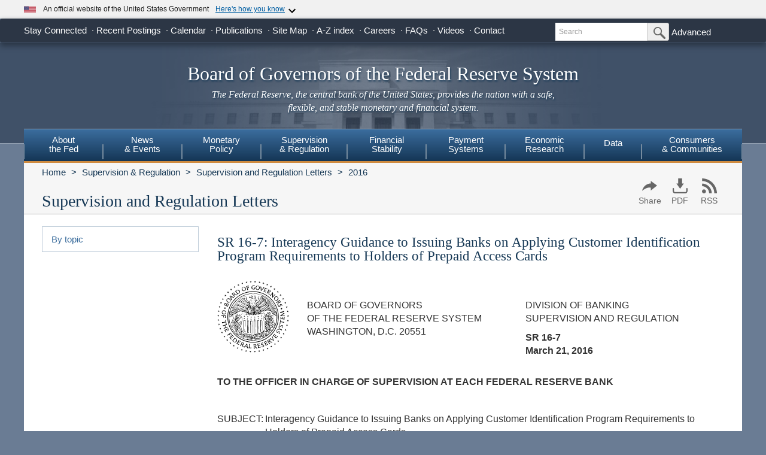

--- FILE ---
content_type: image/svg+xml
request_url: https://www.federalreserve.gov/images/expand_more.svg
body_size: -108
content:
<svg xmlns="http://www.w3.org/2000/svg" width="24" height="24"><path d="M16.59 8.59 12 13.17 7.41 8.59 6 10l6 6 6-6z"/></svg>